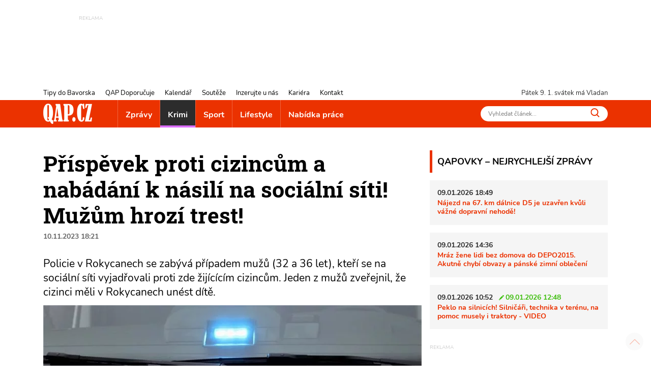

--- FILE ---
content_type: text/html; charset=utf-8
request_url: https://www.qap.cz/krimi/clanek/prispevek-proti-cizincum-a-nabadani-k-nasili-na-socialni-siti-muzum-hrozi-trest-130617
body_size: 13689
content:
<!DOCTYPE html>
<html lang="cs">
<head><title>Příspěvek proti cizincům a nabádání k násilí na sociální síti! Mužům hrozí trest! - QAP.cz</title>
<meta name="viewport" content="width=device-width, initial-scale=1, shrink-to-fit=no">
<meta http-equiv="X-UA-Compatible" content="IE=edge" /><base href="https://www.qap.cz/" />

<meta charset="utf-8" />

<meta name="generator" content="CS Designer 2" />

<meta name="author" content="QAP.cz - Vaše internetové noviny" />

<meta name="description" content="Příspěvek proti cizincům a nabádání k násilí na sociální síti! Mužům hrozí trest!" />

<meta property="og:title" content="Příspěvek proti cizincům a nabádání k násilí na sociální síti! Mužům hrozí trest!" />
<meta property="og:description" content=" Policie v Rokycanech se zabývá případem mužů (32 a 36 let), kteří se na sociální síti vyjadřovali proti zde žijícícím cizincům. Jeden z mužů zveřejnil, že cizinci měli v Rokycanech unést dítě. 
" />
<meta property="og:image" content="https://www.qap.cz/project/qap/cache/domain1/images/253028/253028-637794008947098714-1200x630-vcenterhcenter.jpeg.webp" />

<link rel="preload" href="./font/roboto-slab-v13-latin-ext_latin-700.woff2" as="font" type="font/woff2" crossorigin />
<link rel="preload" href="./font/roboto-slab-v13-latin-ext_latin-regular.woff2" as="font" type="font/woff2" crossorigin />
<link rel="preload" href="./font/nunito-v16-latin-ext_latin-regular.woff2" as="font" type="font/woff2" crossorigin />
<link rel="preload" href="./font/nunito-v16-latin-ext_latin-italic.woff2" as="font" type="font/woff2" crossorigin />
<link rel="preload" href="./font/nunito-v16-latin-ext_latin-700.woff2" as="font" type="font/woff2" crossorigin />
<link rel="canonical" href="https://www.qap.cz/krimi/clanek/prispevek-proti-cizincum-a-nabadani-k-nasili-na-socialni-siti-muzum-hrozi-trest-130617/" />
<link rel="stylesheet" type="text/css" href="WD_InResourceSet.ashx?wd_systemtypeid=256&amp;wd_pk=WzIsMjNd&amp;stamp=20250718072052" media="screen"/>
<link rel="stylesheet" type="text/css" href="WD_CssFileOutput.ashx?wd_systemtypeid=198&amp;wd_pk=WzE2LFsxXV0%3d&amp;stamp=20210709121033" media="screen"/>
<link rel="stylesheet" type="text/css" href="WD_CssFileOutput.ashx?wd_systemtypeid=198&amp;wd_pk=WzgsWzFdXQ%3d%3d&amp;stamp=20250717094321" media="screen"/>
<link rel="stylesheet" type="text/css" href="WD_CssFileOutput.ashx?wd_systemtypeid=198&amp;wd_pk=WzEsWzFdXQ%3d%3d&amp;stamp=20210827100103" media="screen"/>
<link rel="stylesheet" type="text/css" href="WD_CssFileOutput.ashx?wd_systemtypeid=198&amp;wd_pk=WzIsWzFdXQ%3d%3d&amp;stamp=20210310140808" media="screen"/>
<link rel="stylesheet" type="text/css" href="WD_CssFileOutput.ashx?wd_systemtypeid=198&amp;wd_pk=WzEzLFsxXV0%3d&amp;stamp=20230117132946" media="screen"/>
<link rel="stylesheet" type="text/css" href="WD_CssFileOutput.ashx?wd_systemtypeid=198&amp;wd_pk=WzcsWzFdXQ%3d%3d&amp;stamp=20250717094231" media="screen"/>
<link rel="stylesheet" type="text/css" href="WD_CssFileOutput.ashx?wd_systemtypeid=198&amp;wd_pk=WzMsWzFdXQ%3d%3d&amp;stamp=20220926092811" media="screen"/>
<link rel="stylesheet" type="text/css" href="WD_CssFileOutput.ashx?wd_systemtypeid=198&amp;wd_pk=WzQsWzFdXQ%3d%3d&amp;stamp=20250717110635" media="screen"/>
<link rel="stylesheet" type="text/css" href="WD_CssFileOutput.ashx?wd_systemtypeid=198&amp;wd_pk=WzE1LFsxXV0%3d&amp;stamp=20210623130234" media="screen"/>
<link rel="stylesheet" type="text/css" href="WD_CssFileOutput.ashx?wd_systemtypeid=198&amp;wd_pk=WzUsWzFdXQ%3d%3d&amp;stamp=20240604094549" media="screen"/>
<link rel="stylesheet" type="text/css" href="WD_CssFileOutput.ashx?wd_systemtypeid=198&amp;wd_pk=WzEyLFsxXV0%3d&amp;stamp=20220617142435" media="screen"/>
<link rel="stylesheet" type="text/css" href="WD_CssFileOutput.ashx?wd_systemtypeid=198&amp;wd_pk=WzksWzFdXQ%3d%3d&amp;stamp=20250717094310" media="screen"/>
<link rel="stylesheet" type="text/css" href="WD_CssFileOutput.ashx?wd_systemtypeid=198&amp;wd_pk=WzEwLFsxXV0%3d&amp;stamp=20210827141650" media="screen"/>
<link rel="stylesheet" type="text/css" href="WD_CssFileOutput.ashx?wd_systemtypeid=198&amp;wd_pk=WzExLFsxXV0%3d&amp;stamp=20210827142001" media="screen"/>
<link rel="stylesheet" type="text/css" href="WD_CssFileOutput.ashx?wd_systemtypeid=198&amp;wd_pk=WzE3LFsxXV0%3d&amp;stamp=20210916135349" media="screen"/>
<link rel="stylesheet" type="text/css" href="WD_CssFileOutput.ashx?wd_systemtypeid=198&amp;wd_pk=WzE0LFsxXV0%3d&amp;stamp=20230112133555" media="screen"/>
<link rel="stylesheet" type="text/css" href="WD_CssFileOutput.ashx?wd_systemtypeid=198&amp;wd_pk=WzYsWzFdXQ%3d%3d&amp;stamp=20210630110443" media="screen"/>
<script async src ="https://www.googletagmanager.com/gtag/js?id=G-V43YN1VQL3"></script>
<script>window.dataLayer = window.dataLayer || [];
            function gtag(){dataLayer.push(arguments);}
            gtag('consent', 'default', {
                'ad_storage': 'granted', 
                'analytics_storage': 'granted', 
                'ad_user_data': 'granted', 
                'ad_personalization': 'granted'
            });
            gtag('js', new Date());
            gtag('config', 'G-V43YN1VQL3'); </script>
<link rel="shortcut icon" href="/project/qap/cache/domain1/images/8/8-637420629381389564-32x32-cvcenterhcenter.png.webp" type="image/x-icon"/>
<!-- Facebook Pixel Code -->
<script>
!function(f,b,e,v,n,t,s)
{if(f.fbq)return;n=f.fbq=function(){n.callMethod?
n.callMethod.apply(n,arguments):n.queue.push(arguments)};
if(!f._fbq)f._fbq=n;n.push=n;n.loaded=!0;n.version='2.0';
n.queue=[];t=b.createElement(e);t.async=!0;
t.src=v;s=b.getElementsByTagName(e)[0];
s.parentNode.insertBefore(t,s)}(window, document,'script',
'https://connect.facebook.net/en_US/fbevents.js');
fbq('init', '760964354662901');
fbq('track', 'PageView');
</script>

<!-- End Facebook Pixel Code -->


<!-- Google Tag Manager -->
<script>(function(w,d,s,l,i){w[l]=w[l]||[];w[l].push({'gtm.start':
new Date().getTime(),event:'gtm.js'});var f=d.getElementsByTagName(s)[0],
j=d.createElement(s),dl=l!='dataLayer'?'&l='+l:'';j.async=true;j.src=
'https://www.googletagmanager.com/gtm.js?id='+i+dl;f.parentNode.insertBefore(j,f);
})(window,document,'script','dataLayer','GTM-5VNJH87');</script>
<!-- End Google Tag Manager -->
</head><body class="www-ad pageobject415_130617">
	<header>
    <div class="ban-area leaderboard">
    
    <div class="container-fluid">
        <div class="ban">
            
            <div>
	<ins class="adsbygoogle"
     style="display:inline-block;width:728px;height:90px; overflow: hidden; max-height: 90px !important"
     data-ad-client="ca-pub-7161327426975464"
     data-ad-slot="3451230622"
     data-ad-format="auto"
     data-full-width-responsive="true"></ins>
<script>
     (adsbygoogle = window.adsbygoogle || []).push({});
</script>
</div>
        </div>
        
    </div>
</div>
    <!-- leadboard - praha
    <div class="ban-area leaderboard">
        <div class="ban">
            <div id="adform_leaderboard"></div>
        </div>
    </div>
    
    <div class="ban-area leaderboard-mob">
        <div class="ban">
            <div id="adform_leaderboardm"></div>
        </div>
    </div>
    -->
    <div class="container-header">
        <div class="header-row">
            <nav id="navi-top" class="navi-top">
    <ul class="navi-top--list">
	<li><a title="Tipy do Bavorska" href="/tipy-do-bavorska/">Tipy do Bavorska</a></li><li><a title="QAP Doporučuje" href="/helpdesk-databaze/">QAP Doporučuje</a></li><li><a title="Kalendář" href="/kalendar/">Kalend&#225;ř</a></li><li><a title="Soutěže" href="/souteze/">Soutěže</a></li><li><a title="Inzerujte u nás" href="/inzerujte-u-nas/">Inzerujte u n&#225;s</a></li><li><a title="Kariéra" href="/kariera/">Kari&#233;ra</a></li><li><a title="Kontakt" href="/kontakt/">Kontakt</a></li>
</ul>
</nav>
            <div class="header-row--right">
                <span id="current-day"></span> svátek má Vladan
            </div>
        </div>
    </div>
    <nav class="navi navi-main">
    <div class="container-header">
        <div class="navi-main-logo">
            <a title="QAP.cz - Informace z Plzeňského kraje" href="https://www.qap.cz/" class="navbar-brand"><img src="/project/qap/cache/domain1/images/7/7-637420629226459797-96x40-vcenterhcenterbgffffff.png.webp" alt="QAP.cz - Informace z Plzeňského kraje" width="96" height="40" /></a>
            <button class="navi--btn" type="button" aria-label="Toggle navi">
                <span class="line"></span>
                <span class="line"></span>
                <span class="line"></span>
            </button>
        </div>
        <div class="navi-main-in">
            <ul class="navi-main--list">
                <li class="nav-item__zpravy"><a title="Zprávy" href="/zpravy/">Zpr&#225;vy</a></li><li class="active nav-item__krimi"><a title="Krimi" href="/krimi/" class="active">Krimi</a></li><li class="nav-item__sport"><a title="Sport" href="/sport/">Sport</a></li><li class="nav-item__lifestyle"><a title="Lifestyle" href="/lifestyle/">Lifestyle</a></li><li><a title="Nabídka práce" href="/nabidka-prace/">Nab&#237;dka pr&#225;ce</a></li>
                <li class="navi-item-xs"><a title="Tipy do Bavorska" href="/tipy-do-bavorska/" class="navi-item-xs">Tipy do Bavorska</a></li><li class="navi-item-xs"><a title="QAP Doporučuje" href="/helpdesk-databaze/" class="navi-item-xs">QAP Doporučuje</a></li><li class="navi-item-xs"><a title="Kalendář" href="/kalendar/" class="navi-item-xs">Kalend&#225;ř</a></li><li class="navi-item-xs"><a title="Soutěže" href="/souteze/" class="navi-item-xs">Soutěže</a></li><li class="navi-item-xs"><a title="Inzerujte u nás" href="/inzerujte-u-nas/" class="navi-item-xs">Inzerujte u n&#225;s</a></li><li class="navi-item-xs"><a title="Kariéra" href="/kariera/" class="navi-item-xs">Kari&#233;ra</a></li><li class="navi-item-xs"><a title="Kontakt" href="/kontakt/" class="navi-item-xs">Kontakt</a></li>
            </ul>
            <form id="l15_c20_c7_c4" class="search-w" action="/index/1/search-det.htm" target="_self" method="get">
	<input id="search_ctrl" name="search" placeholder="Vyhledat článek..." Type="text"/>
<button id="search-btn_ctrl" name="l15$c20$c7$c4$search-btn_ctrl" title="Vyhledávání" type="submit"><img src="/project/qap/images/16.svg" height="18" width="18" alt="" /></button><input type="hidden" name="__VIEWSTATE" value="" /><input type="hidden" name="l15_c20_c7_c4" value="1" />
</form>
        </div>
    </div>
</nav>
    
    
</header>

<main>
    <div class="container">
        <div class="container-main">
            <div class="content">
                <div class="qapovky-xs">
	<div class="qapovky aside-block sys--mb">
    <span class="title-block title-block-red">QAPOVKY – NEJRYCHLEJŠÍ ZPRÁVY</span>
    <article class="artcl-news sys--mb-xs">
    <p><strong>
        09.01.2026 18:49
        
    </strong></p>
    <h3><strong>
        
        <a title="Nájezd na 67. km dálnice D5 je uzavřen kvůli vážné dopravní nehodě!" href="/zpravy/clanek/najezd-na-dalnici-d5-je-uzavren-kvuli-vazne-nehode-zasahoval-vrtunik-137821/post-detail.htm">N&#225;jezd na 67. km d&#225;lnice D5 je uzavřen kvůli v&#225;žn&#233; dopravn&#237; nehodě!</a>
    </strong></h3>
    
</article><article class="artcl-news sys--mb-xs">
    <p><strong>
        09.01.2026 14:36
        
    </strong></p>
    <h3><strong>
        
        <a title="Mráz žene lidi bez domova do DEPO2015. Akutně chybí obvazy a pánské zimní oblečení" href="/zpravy/clanek/mraz-zene-lidi-bez-domova-do-depo2015-akutne-chybi-obvazy-a-panske-zimni-obleceni-137819/post-detail.htm">Mr&#225;z žene lidi bez domova do DEPO2015. Akutně chyb&#237; obvazy a p&#225;nsk&#233; zimn&#237; oblečen&#237;</a>
    </strong></h3>
    
</article><article class="artcl-news sys--mb-xs">
    <p><strong>
        09.01.2026 10:52
        <span class="artcl__modi artcl-news__modi">09.01.2026 12:48</span>
    </strong></p>
    <h3><strong>
        
        <a title="Peklo na silnicích! Silničáři, technika v terénu, na pomoc musely i traktory - VIDEO" href="/zpravy/clanek/peklo-na-silnicich-silnicari-technika-v-terenu-na-pomoc-musely-i-traktory-video-137813/post-detail.htm">Peklo na silnic&#237;ch! Silnič&#225;ři, technika v ter&#233;nu, na pomoc musely i traktory - VIDEO</a>
    </strong></h3>
    
</article>
    
</div>
</div>            
                <h1 class="ad__title content__title">
    Příspěvek proti cizincům a nabádání k násilí na sociální síti! Mužům hrozí trest!
</h1>

<div class="ad__date sys--mb">
    10.11.2023 18:21
    
</div>
<div class="lead ad__lead">
	<p>Policie v Rokycanech se zabývá případem mužů (32 a 36 let), kteří se na sociální síti vyjadřovali proti zde žijícícím cizincům. Jeden z mužů zveřejnil, že cizinci měli v Rokycanech unést dítě.</p>

</div>
<div class="ad--img sys--mb">
    <img class="img-fluid" src="/project/qap/cache/domain1/images/253028/253028-637794008947098714-745x496-cwhdevcenterhcenterbgffffff.jpeg.webp" alt="IMG_1879" title="IMG_1879" />
    
    
</div>
<div class="ad__cont sys--mb">
	<p><strong>Protiprávního jednání se měli muži dopustit na sociální síti.</strong> <em>"Mladší z mužů na sociální síti umístil a zveřejnil pod svůj profil na základě svých domněnek, neověřených a nepodložených informací příspěvek mířený proti zde žijícím cizincům. Podle jeho vyjádření se měli cizinci pokusit unést v Rokycanech dítě," </em>uvádí Dagmar Brožová, tisková mluvčí policie.</p>

<p><strong>Další muž pak napsal pod příspěvek komentář. </strong><em>"Starší podezřelý muž na svém profilu na tento příspěvek reagoval svým komentářem, ve kterém nabádal k násilí proti těmto cizincům," upřesnila policejní mluvčí. </em></p>

<p><strong>Muži jsou podezřelí z přečinů. </strong><em>"Rokycanští kriminalisté v těchto dnech sdělili dvaatřicetiletému muži podezření ze spáchání přečinů šíření poplašné zprávy a podněcování k nenávisti vůči skupině osob nebo k omezování jejich práv a svobod a šestatřicetiletému muži podezření ze spáchání přečinu podněcování k nenávisti vůči skupině osob a k omezování jejich práv a svobod,</em>" sdělila mluvčí policie Dagmar Brožová.</p>

<p>foto: ilustrační</p>

<p>&nbsp;</p>

</div>
<!-- Kontextová reklama Sklik -->
<div class="ad__sklik">
    <div id="sklikReklama_52636"></div>
</div>

<script type="text/javascript">
    var sklikData = { elm: "sklikReklama_52636", zoneId: 52636, w: 728, h: 90 };
</script>
<script type="text/javascript" src="https://c.imedia.cz/js/script.js"></script>

<div class="_sys-clearfix">
    
    
</div>
<div class="ad--footer sys--mb">
    
    <span class="ad__author ">MH</span>
</div>
<div class="ad__sharebox sys--mb">
    <span>SDÍLEJTE ČLÁNEK</span>
    <a title="SDÍLEJTE ČLÁNEK NA FACEBOOK" href="http://www.facebook.com/sharer.php?u=https%3a%2f%2fwww.qap.cz%2fkrimi%2fclanek%2fprispevek-proti-cizincum-a-nabadani-k-nasili-na-socialni-siti-muzum-hrozi-trest-130617%2fpost-detail.htm" class="ad__share ad__share-fb"><img src="/project/qap/images/21.svg" height="30" /></a>
    <a title="SDÍLEJTE ČLÁNEK NA TWITTER" href="https://twitter.com/share?url=https%3a%2f%2fwww.qap.cz%2fkrimi%2fclanek%2fprispevek-proti-cizincum-a-nabadani-k-nasili-na-socialni-siti-muzum-hrozi-trest-130617%2fpost-detail.htm&amp;text=Policie%20v%20Rokycanech%20se%20zab%c3%bdv%c3%a1%20p%c5%99%c3%adpadem%20mu%c5%be%c5%af%20(32%20a%2036%20let),%20kte%c5%99%c3%ad%20se%20na%20soci%c3%a1ln%c3%ad%20s%c3%adti%20vyjad%c5%99ovali%20proti%20zde%20%c5%beij%c3%adc%c3%adc%c3%adm%20cizinc%c5%afm.%20Jeden%20z%20mu%c5%be%c5%af%20zve%c5%99ejnil,%20%c5%bee%20cizinci%20m%c4%9bli%20v%20Rokycanech%20un%c3%a9st%20d%c3%adt%c4%9b." class="ad__share ad__share-tw"><img src="/project/qap/images/240852.svg" height="30" /></a>
</div>

<div class="ad__fb-com" class="fb-comments fb_iframe_widget_loader fb_iframe_widget" data-numposts="5" data-href="https://www.qap.cz/krimi/clanek/prispevek-proti-cizincum-a-nabadani-k-nasili-na-socialni-siti-muzum-hrozi-trest-130617/" fb-xfbml-state="rendered" data-colorscheme="light" data-order-by="social">
	<div id="l15_c3_c17_ctrl" class="fb-comments fb_iframe_widget_loader fb_iframe_widget" data-numposts="5" data-href="https://www.qap.cz/krimi/clanek/prispevek-proti-cizincum-a-nabadani-k-nasili-na-socialni-siti-muzum-hrozi-trest-130617/" fb-xfbml-state="rendered" data-colorscheme="light" data-order-by="social">

	</div>
</div><div id="fb-root">

</div>

<div class="advrt-part-sklikban300x300 sys--mb">
    <!-- Kontextová reklama Sklik -->
<div id="sklikReklama_57134" class="advrt-sklik"></div>
<script type="text/javascript">
    var sklikData = { elm: "sklikReklama_57134", zoneId: 57134, w: 300, h: 300 };
</script>
<script type="text/javascript" src="https://c.imedia.cz/js/script.js"></script>
    <div class="ban-area ban-300x300 sys--mb">
        <div class="ban-area ban-300x300 sys--mb">
    <div class="ban">
        <a title="Špičák 2025_2026" rel="nofollow" href="WD_BannerClick.ashx?wd_systemtypeid=389&amp;wd_pk=WzYzODMsWzFdLFs3LFsxXV1d" target="_blank"><img class="img-fluid" src="/project/qap/cache/domain1/images/305269/305269-638712434812114702-300x300-cvcenterhcenterbgffffff.jpeg.webp" alt="inzerát zima 2024 300x300" width="300" height="300" title="inzerát zima 2024 300x300" loading="lazy" />
</a>

        
    </div>
    
</div>   

    </div>
    
</div>
<section class="ad__similar-artcl">
    <span class="title-block title-block-red">
        MOHLO BY VÁS ZAJÍMAT
    </span>
    <div class="ad__similar-artcl--list">
        <a title="Poznáváte je? Policie hledá svědky napadení v Tachově" href="/krimi/clanek/poznavate-je-policie-hleda-svedky-napadeni-v-tachove-137781" class="artcl-w-name"><img src="/project/qap/images/39.svg" height="12" /><h5>Pozn&#225;v&#225;te je? Policie hled&#225; svědky napaden&#237; v Tachově</h5></a><a title="Nelegální práce i padělaný průkaz. Jak dopadly kontroly cizinců v Plzeňském kraji?" href="/krimi/clanek/nelegalni-prace-i-padelany-prukaz-jak-dopadly-kontroly-cizincu-v-plzenskem-kraji-137799" class="artcl-w-name"><img src="/project/qap/images/39.svg" height="12" /><h5>Neleg&#225;ln&#237; pr&#225;ce i padělan&#253; průkaz. Jak dopadly kontroly cizinců v Plzeňsk&#233;m kraji?</h5></a><a title="Noční kontrola bezdomoveckého ležení v Plzni odhalila muže v celostátním pátrání" href="/krimi/clanek/nocni-kontrola-bezdomoveckeho-lezeni-v-plzni-odhalila-muze-v-celostatnim-patrani-137795" class="artcl-w-name"><img src="/project/qap/images/39.svg" height="12" /><h5>Nočn&#237; kontrola bezdomoveck&#233;ho ležen&#237; v Plzni odhalila muže v celost&#225;tn&#237;m p&#225;tr&#225;n&#237;</h5></a>
    </div>
    <div class="ad__similar-artcl--labels">
        <a title="Rokycany" href="/stitek/rokycany-58/label-det.htm" class="label-prev label-prev-red">Rokycany</a><a title="Rokycansko" href="/stitek/rokycansko-64/label-det.htm" class="label-prev label-prev-red">Rokycansko</a><a title="Krimi" href="/stitek/krimi-148/label-det.htm" class="label-prev label-prev-red">Krimi</a>
    </div>
</section>
            </div>
            <aside id="sidebar">
    <div class="qapovky aside-block sys--mb">
    <span class="title-block title-block-red">QAPOVKY – NEJRYCHLEJŠÍ ZPRÁVY</span>
    <article class="artcl-news sys--mb-xs">
    <p><strong>
        09.01.2026 18:49
        
    </strong></p>
    <h3><strong>
        
        <a title="Nájezd na 67. km dálnice D5 je uzavřen kvůli vážné dopravní nehodě!" href="/zpravy/clanek/najezd-na-dalnici-d5-je-uzavren-kvuli-vazne-nehode-zasahoval-vrtunik-137821/post-detail.htm">N&#225;jezd na 67. km d&#225;lnice D5 je uzavřen kvůli v&#225;žn&#233; dopravn&#237; nehodě!</a>
    </strong></h3>
    
</article><article class="artcl-news sys--mb-xs">
    <p><strong>
        09.01.2026 14:36
        
    </strong></p>
    <h3><strong>
        
        <a title="Mráz žene lidi bez domova do DEPO2015. Akutně chybí obvazy a pánské zimní oblečení" href="/zpravy/clanek/mraz-zene-lidi-bez-domova-do-depo2015-akutne-chybi-obvazy-a-panske-zimni-obleceni-137819/post-detail.htm">Mr&#225;z žene lidi bez domova do DEPO2015. Akutně chyb&#237; obvazy a p&#225;nsk&#233; zimn&#237; oblečen&#237;</a>
    </strong></h3>
    
</article><article class="artcl-news sys--mb-xs">
    <p><strong>
        09.01.2026 10:52
        <span class="artcl__modi artcl-news__modi">09.01.2026 12:48</span>
    </strong></p>
    <h3><strong>
        
        <a title="Peklo na silnicích! Silničáři, technika v terénu, na pomoc musely i traktory - VIDEO" href="/zpravy/clanek/peklo-na-silnicich-silnicari-technika-v-terenu-na-pomoc-musely-i-traktory-video-137813/post-detail.htm">Peklo na silnic&#237;ch! Silnič&#225;ři, technika v ter&#233;nu, na pomoc musely i traktory - VIDEO</a>
    </strong></h3>
    
</article>
    
</div>
    <div class="ban-area ban-300x90 sys--mb">
    <div class="ban">
        
    </div>
    
</div>
    <div class="ban-area halfbanner sys--mb">
    
    <div class="ban">
        
        <div>
	<!-- halfbanner -->
<ins class="adsbygoogle"
     style="display:inline-block; width: 300px; height: 600px"
     data-ad-client="ca-pub-7161327426975464"
     data-ad-slot="2787781990"
     data-ad-format="auto"
     data-full-width-responsive="true"></ins>
<script>
     (adsbygoogle = window.adsbygoogle || []).push({});
</script>
</div>
    </div>
    
</div>
    <div class="ban-xs__skyscraper">
	<div class="ban-area skyscraper">
    <div class="ban">
        <a title="ŠKODA ZSA zima" rel="nofollow" href="WD_BannerClick.ashx?wd_systemtypeid=389&amp;wd_pk=WzYzODQsWzFdLFsyLFsxXV1d" target="_self"><img src="/project/qap/cache/domain1/images/320766/320766-638931904154863635-160x600-cvcenterhcenterbgffffff.jpeg.webp" alt="ŠKODA ZSA zima" width="160" height="600" loading="lazy" /></a>

    </div>
    
</div>
</div>
    
    <div class="cal-w aside-block sys--mb">
    <span class="title-block title-block-red">
        KALENDÁŘ
    </span>
    <div>
	<div>
		<div class="cal-w-item">
    <div class="cal-w-item--img">
        <img src="/project/qap/images/39.svg" height="12" width="12" alt="" />
    </div>
    <div class="cal-w-item--text">
        <strong>Tříkrálová sbírka 2026</strong>
        <div class="calEv-prev__type">
        <span style="background-color: #808000"></span>
        Zábava
    </div>
    <div class="calEv-prev__date">
        <img src="/project/qap/images/244171.svg" alt="" height="14" width="14" />
        10.01.2026 0:00
        
    </div>
    <div class="calEv-prev__place">
        <img src="/project/qap/images/244172.svg" height="14" width="14" alt="" />
        Blovice
    </div>
    </div>
</div>
	</div><div>
		<div class="cal-w-item">
    <div class="cal-w-item--img">
        <img src="/project/qap/images/39.svg" height="12" width="12" alt="" />
    </div>
    <div class="cal-w-item--text">
        <strong>Tříkrálová sbírka</strong>
        <div class="calEv-prev__type">
        <span style="background-color: #808000"></span>
        Zábava
    </div>
    <div class="calEv-prev__date">
        <img src="/project/qap/images/244171.svg" alt="" height="14" width="14" />
        10.01.2026 0:00
        
    </div>
    <div class="calEv-prev__place">
        <img src="/project/qap/images/244172.svg" height="14" width="14" alt="" />
        Kdyně
    </div>
    </div>
</div>
	</div><div>
		<div class="cal-w-item">
    <div class="cal-w-item--img">
        <img src="/project/qap/images/39.svg" height="12" width="12" alt="" />
    </div>
    <div class="cal-w-item--text">
        <strong>Tříkrálová sbírka 2026</strong>
        <div class="calEv-prev__type">
        <span style="background-color: #808000"></span>
        Zábava
    </div>
    <div class="calEv-prev__date">
        <img src="/project/qap/images/244171.svg" alt="" height="14" width="14" />
        10.01.2026 0:00
        - 11.01.2026 0:00
    </div>
    <div class="calEv-prev__place">
        <img src="/project/qap/images/244172.svg" height="14" width="14" alt="" />
        Horšovský Týn
    </div>
    </div>
</div>
	</div>
</div>
    <div class="text-right">
	<a title="zobrazit další" href="https://www.qap.cz/kalendar/" class="cal-w__link"><img src="/project/qap/images/73.svg" height="8" width="8" alt="">
zobrazit další</a>
</div>
    
</div>
    <div class="ban-area ban-300x300 sys--mb">
    <div class="ban">
        <a title="Špičák 2024_copy_copy" rel="nofollow" href="WD_BannerClick.ashx?wd_systemtypeid=389&amp;wd_pk=WzYzODIsWzFdLFs0LFsxXV1d" target="_self"><img class="img-fluid" src="/project/qap/cache/domain1/images/305266/305266-638712429494633601-300x300-cvcenterhcenterbgffffff.jpeg.webp" alt="inzerát zima 2024 300x300" width="300" height="300" title="inzerát zima 2024 300x300" loading="lazy" />
</a>

        
    </div>
    
</div>
    
    
    
    <!--<div class="ban-area halfpage2 mb-sys">
        <div class="ban">
            <div id="adform_halfpage"></div>
        </div>
    </div>-->
    
    <section class="artclCat-aside sys--mb">
    <h2 class="title-block sys--mb-xs"

>
<a title="Tipy do Bavorska" href="/tipy-do-bavorska/">Tipy do Bavorska</a>
</h2>
    
    <a title="Česko a Bavorsko zpívají vánoční koledy" href="/tipy-do-bavorska/clanek/cesko-a-bavorsko-zpivaji-vanocni-koledy-137638" class="artcl-post artcl-post2 artcl-post3"><div class="artcl-post2--rel">
    <img class="img-fluid" src="/project/qap/cache/domain1/images/326772/326772-639016701864400914-350x233-cvcenterhcenterbgffffff.jpeg.webp" alt="2025-12-12_WLSingen" width="350" height="233" title="2025-12-12_WLSingen" loading="lazy" />
    <div class="artcl-post2__name">
        Česko a Bavorsko zpívají vánoční koledy
    </div>
</div></a>
</section>
    <section class="artclCat-aside sys--mb">
    <h2 class="title-block sys--mb-xs"

>
<a title="Na výlet s QAPem" href="/clanek-kategorie/na-vylet-s-qapem-122433/cat-post-detail.htm">Na v&#253;let s QAPem</a>
</h2>
    
    <a title="Znáte Havlovu skálu? Krátká procházka s výhledem na Berounku stojí za to - FOTKY" href="/cestovani/clanek/znate-havlovu-skalu-kratka-prochazka-s-vyhledem-na-berounku-stoji-za-to-fotky-137703" class="artcl-post artcl-post2 artcl-post3"><div class="artcl-post2--rel">
    <img class="img-fluid" src="/project/qap/cache/domain1/images/327111/327111-639024479360719588-350x233-cvcenterhcenterbgffffff.jpeg.webp" alt="Havlova skála vyhlídka_1225_QAP (8)" width="350" height="233" title="Havlova skála vyhlídka_1225_QAP (8)" loading="lazy" />
    <div class="artcl-post2__name">
        Znáte Havlovu skálu? Krátká procházka s výhledem na Berounku stojí za to - FOTKY
    </div>
</div></a>
</section>
    <!--Square 300x600 mobile praha 
    <div class="ban-area ban-square-mob">
        <div class="ban">
            <div id="adform_squarem"></div>
        </div>
    </div>
    -->
    <div class="helpdesk-w aside-block sys--mb">
    <span class="title-block title-block-red">
        QAP DOPORUČUJE
    </span>
    <a title="Stěhováci Plzeň" href="/krimi/helpdesk/stehovaci-plzen-124991/helpdesk-detail.htm" class="helpdesk-w-item"><div class="helpdesk-w-item--img">
    <img src="/project/qap/images/240853.svg" height="12" width="12" alt="" />
</div>
<div class="helpdesk-w-item--text">
    <strong>Stěhováci Plzeň</strong>
    <div class="helpdesk-w-item__perex">
	<p>Nejlepší poměr ceny a kvality stěhování při vyklízení v Plzni! Jsme stěhovací a vyklízecí služba s tradicí od roku 2005.</p>

</div>
</div></a><a title="vošplzeň.cz" href="/krimi/helpdesk/vosplzen-cz-124993/helpdesk-detail.htm" class="helpdesk-w-item"><div class="helpdesk-w-item--img">
    <img src="/project/qap/images/240853.svg" height="12" width="12" alt="" />
</div>
<div class="helpdesk-w-item--text">
    <strong>vošplzeň.cz</strong>
    <div class="helpdesk-w-item__perex">
	<p>Vyšší odborná škola zdravotnická, managementu a veřejnosprávních studií, s.r.o. v&nbsp;Plzni poskytuje již více než 30 let profesní vzdělání v&nbsp;oborech, které jsou vysoce žádané na trhu práce.</p>

</div>
</div></a><a title="Pavel Trampota - PT servis" href="/krimi/helpdesk/pavel-trampota-pt-servis-124990/helpdesk-detail.htm" class="helpdesk-w-item"><div class="helpdesk-w-item--img">
    <img src="/project/qap/images/240853.svg" height="12" width="12" alt="" />
</div>
<div class="helpdesk-w-item--text">
    <strong>Pavel Trampota - PT servis</strong>
    <div class="helpdesk-w-item__perex">
	<p>Sportovní výživa a doplňky, vše pro fitness a další sporty.</p>

</div>
</div></a><a title="Restaurace Roští v Křimicích" href="/krimi/helpdesk/restaurace-rosti-v-krimicich-124989/helpdesk-detail.htm" class="helpdesk-w-item"><div class="helpdesk-w-item--img">
    <img src="/project/qap/images/240853.svg" height="12" width="12" alt="" />
</div>
<div class="helpdesk-w-item--text">
    <strong>Restaurace Roští v Křimicích</strong>
    <div class="helpdesk-w-item__perex">
	<p>Navštivte vyhlášenou restauraci v Křimicích u zámku. Restaurace nabízí moderní českou kuchyni, pochutnáte si i na specialitě - kapřích hranolkách.</p>

</div>
</div></a><a title="Yoga Ateliér" href="/krimi/helpdesk/yoga-atelier-124992/helpdesk-detail.htm" class="helpdesk-w-item"><div class="helpdesk-w-item--img">
    <img src="/project/qap/images/240853.svg" height="12" width="12" alt="" />
</div>
<div class="helpdesk-w-item--text">
    <strong>Yoga Ateliér</strong>
    <div class="helpdesk-w-item__perex">
	<p>Yoga Ateliér nabízí širokou škálu lekcí a kurzů, které vám pomohou odpočinout si, získat novou energii a podpořit vaše fyzické i psychické zdraví.</p>

</div>
</div></a>
    <div class="text-right">
	<a title="zobrazit další" href="/helpdesk-databaze/" class="helpdesk-w__link"><img src="/project/qap/images/240853.svg" width="8" height="8" alt="">
zobrazit další</a>
</div>
    
</div>
    
</aside>
        </div>
    </div>
    <div class="breadcrumb">
    <div class="container">
        <div class="breadcrumb-def">
	<a href="/">QAP.CZ</a><img src="/project/qap/images/39.svg" height="8" /><a title="Krimi" href="/krimi/">Krimi</a><img src="/project/qap/images/39.svg" height="8" /><span class="active">Příspěvek proti cizincům a nabádání k násilí na sociální síti! Mužům hrozí trest!</span>
</div>
        <div class="breadcrumb-peek">
	<a href="/">QAP.CZ</a><img src="/project/qap/images/39.svg" height="8" /><a title="Krimi" href="/krimi/">Krimi</a><img src="/project/qap/images/39.svg" height="8" /><a title="Příspěvek proti cizincům a nabádání k násilí na sociální síti! Mužům hrozí trest!" href="/krimi/clanek/prispevek-proti-cizincum-a-nabadani-k-nasili-na-socialni-siti-muzum-hrozi-trest-130617" class="active">Příspěvek proti cizincům a nabádání k násilí na sociální síti! Mužům hrozí trest!</a>
</div>
    </div>
</div>
    <div class="ban-area skyscraper">
    <div class="ban">
        <a title="ŠKODA ZSA zima" rel="nofollow" href="WD_BannerClick.ashx?wd_systemtypeid=389&amp;wd_pk=WzYzODQsWzFdLFsyLFsxXV1d" target="_self"><img src="/project/qap/cache/domain1/images/320766/320766-638931904154863635-160x600-cvcenterhcenterbgffffff.jpeg.webp" alt="ŠKODA ZSA zima" width="160" height="600" loading="lazy" /></a>

    </div>
    
</div>
</main>

<footer>
    <div class="container">
        <div class="footer-in">
            <div class="footer--contact">
                <img class="img-fluid sys--mb" src="/project/qap/cache/domain1/images/7/7-637420629226459797-100x0-vcenterhcenterbgffffff.png.webp" alt="logo" width="100" height="41" title="logo" loading="lazy" />
<div class="footer--contact__text">
	<p>Vaše internetové noviny<br />
Informace z Plzeňského kraje kvapem</p>
</div>
<div class="footer--contact__text">
	<p>Zikmunda Wintra 21<br />
301 00 Plzeň</p>

<p>+420&nbsp; 721 660 705<br />
qap@qap.cz</p>
</div>
                <p class="sys--mb-xs footer-sn">
                    <a href="https://www.facebook.com/qapcz" target="_blank"><img src="/project/qap/images/21.svg" height="30" width="30" alt="QAP.cz - facebook" title="QAP.cz - facebook" loading="lazy" /></a>&nbsp;&nbsp;
                    <a href="https://www.instagram.com/qap.cz" target="_blank"><img src="/project/qap/images/20.svg" height="30" width="30" alt="QAP.cz - instagram" title="QAP.cz - instagram" loading="lazy" /></a>&nbsp;&nbsp;
                    <a href="https://www.youtube.com/channel/UCAFMEBM6lNIGs9n-wwGjjnA" target="_blank"><img src="/project/qap/images/244174.svg" height="30" width="30" alt="QAP.cz - YouTube" title="QAP.cz - youtube" loading="lazy" /></a>
                </p>
                <p class="sys--m-3 footer-sn">
                    <a title="Zpracování osobních údajů" href="/doc/zpracovani-osobnich-udaju-6/doc-detail.htm">Zpracov&#225;n&#237; osobn&#237;ch &#250;dajů</a>
                </p>
                <p class="sys--m-0 footer-sn">
                    &copy; 2021 QAP PRODUCTION s.r.o.<br />
                    Všechna práva vyhrazena.
                    <a href="/admin" rel="noffolow, noindex" class="admin-entry"></a>
                </p>
            </div>
            <div class="navi-footer">
                <span class="footer-title">Rubriky</span>
                <div class="navi-footer--item-zpravy">
	<a title="Zprávy" href="/zpravy/" class="navi-footer--item">
Zprávy</a>
</div>
                <div class="navi-footer--item-krimi">
	<a title="Krimi" href="/krimi/" class="navi-footer--item">
Krimi</a>
</div>
                <div class="navi-footer--item-sport">
	<a title="Sport" href="/sport/" class="navi-footer--item">
Sport</a>
</div>
                <div class="navi-footer--item-lifestyle">
	<a title="Lifestyle" href="/lifestyle/" class="navi-footer--item">
Lifestyle</a>
</div>
            </div>
            <div class="footer--labels">
                <span class="footer-title">Populární témata</span>
                <a title="Plzeň" href="/stitek/plzen-11/label-det.htm">Plzeň</a><a title="Akce" href="/stitek/akce-32/label-det.htm">Akce</a><a title="Policie" href="/stitek/policie-45/label-det.htm">Policie</a><a title="Plzeňský kraj" href="/stitek/plzensky-kraj-43/label-det.htm">Plzeňsk&#253; kraj</a><a title="Nehody" href="/stitek/nehody-49/label-det.htm">Nehody</a><a title="Doprava" href="/stitek/doprava-26/label-det.htm">Doprava</a><a title="Sport" href="/stitek/sport-69/label-det.htm">Sport</a><a title="Tachovsko" href="/stitek/tachovsko-74/label-det.htm">Tachovsko</a><a title="Hasiči" href="/stitek/hasici-42/label-det.htm">Hasiči</a><a title="zvířata" href="/stitek/zvirata-22/label-det.htm">zv&#237;řata</a>
            </div>
            <div class="footer--posts">
                <span class="footer-title">Nejčtenější články</span>
                <a title="FOTOGALERIE: Vyrazili jsme na Šumavu, kde to vypadá jako v pohádce" href="/cestovani/clanek/fotogalerie-vyrazili-jsme-na-sumavu-kde-to-vypada-jako-v-pohadce-137698" class="artcl-f-post"><div class="artcl-f-post--img">
    <img class="img-fluid" src="/project/qap/cache/domain1/images/327081/327081-639023718323815729-90x60-cvcenterhcenterbgffffff.jpeg.webp" alt="Šumava zima_ilustrační_1225_QAP (7)" width="90" height="60" title="Šumava zima_ilustrační_1225_QAP (7)" loading="lazy" />
    
</div>
<div class="artcl-f-post__name">
    FOTOGALERIE: Vyrazili jsme na Šumavu, kde to vypadá jako v pohádce
</div></a><a title="Primátor Plzně se oženil. Radostnou novinu oznámil na sociálních sítích" href="/zpravy/clanek/primator-plzne-se-ozenil-radostnou-novinu-oznamil-na-socialnich-sitich-137792" class="artcl-f-post"><div class="artcl-f-post--img">
    <img class="img-fluid" src="/project/qap/cache/domain1/images/327603/327603-639033751525937763-90x60-cvcenterhcenterbgffffff.png.webp" alt="Zarzycký se oženil_0126_FB Roman Zarzycký" width="90" height="60" title="Zarzycký se oženil_0126_FB Roman Zarzycký" loading="lazy" />
    
</div>
<div class="artcl-f-post__name">
    Primátor Plzně se oženil. Radostnou novinu oznámil na sociálních sítích
</div></a><a title="Cestující v Plzni čekají změny na trasách MHD" href="/zpravy/clanek/cestujici-v-plzni-cekaji-zmeny-na-trasach-mhd-137767" class="artcl-f-post"><div class="artcl-f-post--img">
    <img class="img-fluid" src="/project/qap/cache/domain1/images/271406/271406-638126671217061154-90x60-cvcenterhcenterbgffffff.jpeg.webp" alt="trolejbus_centrum_ilustrační_1022_QAP" width="90" height="60" title="trolejbus_centrum_ilustrační_1022_QAP" loading="lazy" />
    
</div>
<div class="artcl-f-post__name">
    Cestující v Plzni čekají změny na trasách MHD
</div></a><a title="Aktuálně: Silvestrovské oslavy v Plzni. Napadení v centru, oznámení o odpalování pyrotechniky - FOTKY" href="/krimi/clanek/aktualne-silvestrovske-oslavy-v-plzni-napadeni-v-centru-oznameni-o-odpalovani-pyrotechniky-fotky-137742" class="artcl-f-post"><div class="artcl-f-post--img">
    <img class="img-fluid" src="/project/qap/cache/domain1/images/327338/327338-639028186312300158-90x60-cvcenterhcenterbgffffff.jpeg.webp" alt="Silvestr v Plzni _ Městská policie Plzeň" width="90" height="60" title="Silvestr v Plzni _ Městská policie Plzeň" loading="lazy" />
    
</div>
<div class="artcl-f-post__name">
    Aktuálně: Silvestrovské oslavy v Plzni. Napadení v centru, oznámení o odpalování pyrotechniky - FOTKY
</div></a>
            </div>
        </div>
    </div>
    
</footer>


<div id="modal-msg" data-ajaxframe="modal-msg">

</div>
<span class="anchor-top"></span>

<script async src="https://pagead2.googlesyndication.com/pagead/js/adsbygoogle.js?client=ca-pub-7161327426975464" crossorigin="anonymous"></script><script  src="WD_InResourceSet.ashx?wd_systemtypeid=256&amp;wd_pk=WzEsMzAsMzIsMjksMywzMywyOCw0XQ%3d%3d&amp;stamp=20250718072052"></script>
<script  src="/WebResource.axd?d=S4xS9T3PyH5rlIn-YyGKNf2y6RFKHzbBdkJj_h2XyiFxsaEahGJ1t885uLgWfjHfWvsbyZSuybvSPAU-H2AbaZ-7cyanCyVZBJosw126Qp-uucsz2IJjHmphlboLoI4Cd0KvWqdCWg0nQl9KHJArihzW2vka70zY4CsOK7jYxbaNbev90&amp;t=638884200520000000"></script>
<script  defer src="WD_FileOutputWithoutSession.ashx?wd_systemtypeid=379&amp;wd_pk=WzEsWzFdXQ%3d%3d&amp;disablepv=1&amp;stamp=20201123092637"></script>
<script  defer src="WD_FileOutputWithoutSession.ashx?wd_systemtypeid=379&amp;wd_pk=WzIsWzFdXQ%3d%3d&amp;disablepv=1&amp;stamp=20220530091905"></script>
<script  defer src="WD_FileOutputWithoutSession.ashx?wd_systemtypeid=379&amp;wd_pk=WzMsWzFdXQ%3d%3d&amp;disablepv=1&amp;stamp=20240604094435"></script>
<script>!function(f, b, e, v, n, t, s) {
	            if (f.fbq) return;
	            n = f.fbq = function() {
		            n.callMethod ? n.callMethod.apply(n, arguments) : n.queue.push(arguments);
	            };
	            if (!f._fbq) f._fbq = n;
	            n.push = n;
	            n.loaded = !0;
	            n.version = '2.0';      
	            n.queue = [];
	            t = b.createElement(e);
	            t.async = !0;
	            t.src = v;
	            s = b.getElementsByTagName(e)[0];
	            s.parentNode.insertBefore(t, s);
            }

            (window, document, 'script', 'https://connect.facebook.net/en_US/fbevents.js');
            fbq('init', '506416072821087');
            fbq('track', 'PageView');</script>
<script>facebookapi_init('', '', 'True', 'True', 'True', 'False')
facebook_loadapi('facebook-jssdk', 'https://connect.facebook.net/en_GB/all.js')
</script>
<img border="0" height="0" style="display: none;" width="0" src="https://www.qap.cz/WD_hmn.ashx?wd_systemtypeid=889"/>

</body></html>
<!-- Rendered in: 00:00:00.2921057 -->


--- FILE ---
content_type: text/css
request_url: https://www.qap.cz/WD_CssFileOutput.ashx?wd_systemtypeid=198&wd_pk=WzE2LFsxXV0%3d&stamp=20210709121033
body_size: -231
content:
/*__variables*/:root{--white:#fff;--f5:#f5f5f5;--gray80:#ccc;--gray40:#666;--black:#000;--red:#eb3200;--sale:#f0827b;--danger:#DA2C2A;--primary:#fff;--primaryBorder:#d6c09c;--primaryText:#a08338;--primaryH:#fff;--primaryBorderH:#d6c09c;--primaryTextH:#fff;--secondary:#fff;--secondaryBorder:#d7d7d7;--secondaryText:#333;--secondaryH:#fff;--secondaryBorderH:#d7d7d7;--secondaryTextH:#333;--textP:#2c2c2c;--textS:#999;--textT:#ccc;--textH:#000;--fontT:300;--fontR:400;--fontB:700}


--- FILE ---
content_type: text/css
request_url: https://www.qap.cz/WD_CssFileOutput.ashx?wd_systemtypeid=198&wd_pk=WzgsWzFdXQ%3d%3d&stamp=20250717094321
body_size: -61
content:
/*__font*/@font-face{font-family:'Roboto Slab';font-style:normal;font-display:fallback;font-weight:400;src:url('/font/roboto-slab-v13-latin-ext_latin-regular.eot');src:local(''),url('/font/roboto-slab-v13-latin-ext_latin-regular.eot?#iefix') format('embedded-opentype'),url('/font/roboto-slab-v13-latin-ext_latin-regular.woff2') format('woff2'),url('/font/roboto-slab-v13-latin-ext_latin-regular.woff') format('woff'),url('/font/roboto-slab-v13-latin-ext_latin-regular.ttf') format('truetype'),url('/font/roboto-slab-v13-latin-ext_latin-regular.svg#RobotoSlab') format('svg')}@font-face{font-family:'Roboto Slab';font-style:normal;font-display:fallback;font-weight:700;src:url('/fontroboto-slab-v13-latin-ext_latin-700.eot');src:local(''),url('/font/roboto-slab-v13-latin-ext_latin-700.eot?#iefix') format('embedded-opentype'),url('/font/roboto-slab-v13-latin-ext_latin-700.woff2') format('woff2'),url('/font/roboto-slab-v13-latin-ext_latin-700.woff') format('woff'),url('/font/roboto-slab-v13-latin-ext_latin-700.ttf') format('truetype'),url('/font/roboto-slab-v13-latin-ext_latin-700.svg#RobotoSlab') format('svg')}@font-face{font-family:'Nunito';font-style:normal;font-display:fallback;font-weight:400;src:url('/font/nunito-v16-latin-ext_latin-regular.eot');src:local(''),url('/font/nunito-v16-latin-ext_latin-regular.eot?#iefix') format('embedded-opentype'),url('/font/nunito-v16-latin-ext_latin-regular.woff2') format('woff2'),url('/font/nunito-v16-latin-ext_latin-regular.woff') format('woff'),url('/font/nunito-v16-latin-ext_latin-regular.ttf') format('truetype'),url('/font/nunito-v16-latin-ext_latin-regular.svg#Nunito') format('svg')}@font-face{font-family:'Nunito';font-style:italic;font-display:fallback;font-weight:400;src:url('/font/nunito-v16-latin-ext_latin-italic.eot');src:local(''),url('/font/nunito-v16-latin-ext_latin-italic.eot?#iefix') format('embedded-opentype'),url('/font/nunito-v16-latin-ext_latin-italic.woff2') format('woff2'),url('/font/nunito-v16-latin-ext_latin-italic.woff') format('woff'),url('/font/nunito-v16-latin-ext_latin-italic.ttf') format('truetype'),url('/font/nunito-v16-latin-ext_latin-italic.svg#Nunito') format('svg')}@font-face{font-family:'Nunito';font-style:normal;font-display:fallback;font-weight:700;src:url('/font/nunito-v16-latin-ext_latin-700.eot');src:local(''),url('/font/nunito-v16-latin-ext_latin-700.eot?#iefix') format('embedded-opentype'),url('/font/nunito-v16-latin-ext_latin-700.woff2') format('woff2'),url('/font/nunito-v16-latin-ext_latin-700.woff') format('woff'),url('/font/nunito-v16-latin-ext_latin-700.ttf') format('truetype'),url('/font/nunito-v16-latin-ext_latin-700.svg#Nunito') format('svg')}


--- FILE ---
content_type: text/css
request_url: https://www.qap.cz/WD_CssFileOutput.ashx?wd_systemtypeid=198&wd_pk=WzEzLFsxXV0%3d&stamp=20230117132946
body_size: 382
content:
/*bootstrap-forms*/.form-control,.sys_formitem_textbox{display:block;width:100%;padding:.375rem .75rem;font-size:1rem;line-height:1.3;color:var(--textP);background-color:#fff;background-clip:padding-box;border:1px solid #ced4da;border-radius:.15rem;transition:all .35s}.form-control::-ms-expand{background-color:transparent;border:0}.form-control:focus,.sys_formitem_textbox:focus{color:var(--black);background-color:#fff;border-color:#999;outline:0;box-shadow:0 0 5px rgba(0,0,0,0.2);transform:scale(1.02)}.form-control::-webkit-input-placeholder,.sys_formitem_textbox::-webkit-input-placeholder{color:#6c757d;opacity:1}.form-control::-moz-placeholder,.sys_formitem_textbox::-moz-placeholder{color:#6c757d;opacity:1}.form-control:-ms-input-placeholder,.sys_formitem_textbox:-ms-input-placeholder{color:#6c757d;opacity:1}.form-control::-ms-input-placeholder,.sys_formitem_textbox::-ms-input-placeholder{color:#6c757d;opacity:1}.form-control::placeholder,.sys_formitem_textbox::placeholder{color:#6c757d;opacity:1}select.form-control:not([size]):not([multiple]){height:calc(2.25rem + 2px)}select.form-control:focus::-ms-value{color:#495057;background-color:#fff}.form-row{display:-webkit-box;display:-ms-flexbox;display:flex;-ms-flex-wrap:wrap;flex-wrap:wrap;align-items:center;margin-bottom:20px}.form-row-label-top{align-items:flex-start}.control-gdpr{font-size:.9rem;color:var(--textS)}.competition-det__question-block .form-row LABEL{padding:0;margin:0 20px 0 0;flex:0 0 150px}.competition-det__question-block .rdbtn-list{flex:1}.competition-det__question-block .rdbtn-list select{width:100%!important}.competition-det__question-block .rdbtn-list LABEL{margin:0;flex:1 1 auto!important}.competition-det__question-block .form-row .form-control{width:300px}.competition-det__question-block .form-control-date{width:300px}.competition-det__question-block .form-control-date select{display:inline-block;padding:.375rem .35rem;font-size:1rem;line-height:1.3;color:#495057;background-color:#fff;background-clip:padding-box;border:1px solid #ced4da;border-radius:.15rem;transition:border-color .15s ease-in-out,box-shadow .15s ease-in-out}.form-control-date span:nth-child(1) select{width:60px}.form-control-date span:nth-child(2) select{width:130px;margin:0 10px}.form-control-date span:nth-child(3) select{width:90px}.form-row .rdbtn-list DIV{padding-bottom:.3rem;display:flex;align-items:center}.form-row .rdbtn-list DIV LABEL{margin:0 0 0 10px;width:auto}.form-label-danger{color:var(--danger)}.form-control-danger{border-color:var(--danger);color:var(--danger)}


--- FILE ---
content_type: text/css
request_url: https://www.qap.cz/WD_CssFileOutput.ashx?wd_systemtypeid=198&wd_pk=WzMsWzFdXQ%3d%3d&stamp=20220926092811
body_size: 584
content:
/*nav*/.navi--btn{width:30px;border:0;background:transparent;cursor:pointer;padding:0;margin:0}.navi--btn .line{background-color:#fff;display:block;width:100%;height:2px}.navi--btn .line:nth-child(2){width:60%;margin:8px 0 8px auto}.navi--btn:focus{outline:0}.navi-main{background-color:#eb3200;position:-webkit-sticky;position:sticky;top:0;z-index:1070}.navi-main-logo{display:flex;justify-content:space-between;align-items:center}.navbar-brand{padding:5px 0;display:inline-block}.navi-main-in{display:none;background-color:#fff;-webkit-box-shadow:0 0 8px 0 rgba(0,0,0,0.3);box-shadow:0 0 8px 0 rgba(0,0,0,0.3);margin-left:-15px;margin-right:-15px;padding:10px 15px 15px}.navi-main--list{padding:0;margin:0;list-style-type:none}.navi-main--list A{padding:10px 0;font-weight:700;display:block;border-bottom:1px solid #f0f0f0}@media(min-width:992px){.navi--btn{display:none}.navi-main .container-header{display:flex;align-items:center}.navi-main-logo{display:block;margin-right:50px}.navi-main-in{box-shadow:none;margin:0;background-color:transparent;display:flex;justify-content:space-between;align-items:center;flex:1;padding:0}.navi-main--list{display:flex}.navi-main--list LI{border-left:1px solid #ef653f}.navi-main--list LI.navi-item-xs{display:none}.navi-main--list A{color:#fff;line-height:20px;padding:19px 15px 11px;border-bottom:4px solid #eb3200}.navi-main--list A:hover{background-color:#2c2c2c;border-color:#2C2C2C;text-decoration:none}.navi-main--list A.active{background-color:#2c2c2c;border-color:#2C2C2C}.navi-main--list .nav-item__zpravy A.active,.navi-main--list .nav-item__zpravy A:hover{border-color:#ce0000}.navi-main--list .nav-item__krimi A.active,.navi-main--list .nav-item__krimi A:hover{border-color:#dc6eff}.navi-main--list .nav-item__sport A.active,.navi-main--list .nav-item__sport A:hover{border-color:#3fbe0f}.navi-main--list .nav-item__lifestyle A.active,.navi-main--list .nav-item__lifestyle A:hover{border-color:#218cf1}}.search-w{width:250px;border-radius:15px;padding:0 15px;position:relative;margin-top:20px;border:1px solid #2c2c2c}.search-w input{border:0;margin:0;padding:5px 30px 5px 0;font-size:12px;line-height:20px;width:100%}.search-w input:focus{outline:0;box-shadow:none}.search-w input::-webkit-input-placeholder,.search-w input::-moz-placeholder,.search-w input:-ms-input-placeholder,.search-w input::-ms-input-placeholder,.search-w input::placeholder{color:#6c757d;opacity:1}.search-w button{border:0;margin:0;padding:0;background-color:transparent;position:absolute;right:16px;top:2px}@media(min-width:992px){.search-w{margin-top:0;background-color:#fff;border:0}}.navi-top{display:none}@media(min-width:992px){.navi-top{display:block}.navi-top UL{margin:0;padding:0;list-style-type:none;display:flex}.navi-top UL UL{display:none}.navi-top UL LI{flex-grow:0;margin-left:20px}.navi-top UL LI:first-child{margin-left:0}.navi-top A{display:block;padding:5px 0;color:#000}.navi-top A:hover{text-decoration:underline}.navi-top A.active{text-decoration:none;font-weight:700}}


--- FILE ---
content_type: text/css
request_url: https://www.qap.cz/WD_CssFileOutput.ashx?wd_systemtypeid=198&wd_pk=WzQsWzFdXQ%3d%3d&stamp=20250717110635
body_size: 2195
content:
/*temp*/BODY{padding:0;margin:0;background-color:#fff}._sys-clearfix:after{display:block;clear:both;content:""}.img-left,.responsive-left{float:left;margin:.2em 1em .2em 0}.img-right,.responsive-right{float:right;margin:.2em 0 .2em 1em}.text-part img,.img-fluid img{max-width:100%;height:auto}h1,h2,h3,h4,h5,h6,.h1,.h2,.h3,.h4,.h5,.h6{xcolor:#fff}MAIN{padding:15px 0 0;position:relative;overflow:visible}.breadcrumb{background-color:#f5F5f5;padding:10px;overflow:hidden;font-size:.8rem;display:flex;align-items:center;margin-top:15px}.breadcrumb-peek{display:none}.bc-peek .breadcrumb-peek{display:block}.bc-peek .breadcrumb-def{display:none}.breadcrumb img{margin:0 8px}.breadcrumb A,.breadcrumb A:hover{text-decoration:none;color:#2c2c2c}.container-main{margin-top:15px;margin-bottom:30px}.content{margin-bottom:30px}@media(min-width:380px){#sidebar,.sidebar{width:350px}}@media(min-width:992px){.container-main{display:flex;margin-top:30px}.content{flex:1;margin-bottom:0}#sidebar,.sidebar{margin-left:15px}}.title-block-outer{display:flex;align-items:center}.title-block-outer .title-block{margin-bottom:0!important;flex:1}.title-block-outer .title-block__link{display:inline-block;margin-left:20px;font-size:.85rem}.title-block-outer .title-block__link:hover{text-decoration:none}.title-block{display:block;font-weight:700;font-size:1rem;padding:10px 0 10px 10px;border-left:5px solid #eb3200;margin-bottom:15px;color:#000;font-size:1.15rem;line-height:1.35;text-transform:uppercase;font-family:'Nunito',Arial,sans-serif}.title-block A,.title-block A:hover{color:#000;text-decoration:none}.subtitle-block{font-size:.95rem}.artclCat-w-wide .title-block{color:#fff}.w-weather{text-align:center;background-color:#e0edf5;padding:15px}.w-weather>div{width:20%!important;margin-bottom:10px}.w-weather>A{color:#000}HEADER{display:unset}.container-header{width:100%;padding-right:15px;padding-left:15px;margin-right:auto;margin-left:auto}@media(min-width:992px){.container-header{max-width:960px}}@media(min-width:1200px){.container-header{max-width:1140px}}.header-row{font-size:.8rem}@media(min-width:992px){.header-row{display:flex;justify-content:space-between;align-items:center}}.header-row--right{text-align:right;padding:5px 0}.search-title__nr{color:var(--textS);font-weight:var(--fontR);font-size:1rem}FOOTER{background-color:#2c2c2c;padding:4rem 0;color:#f5f5f5;position:relative;font-size:.8rem}FOOTER A,FOOTER A:hover{color:#f5f5f5}.footer--contact{margin-bottom:30px}.navi-footer{margin-bottom:30px}.navi-footer--item{display:block;font-weight:700;font-size:.9rem;padding:8px 0 8px 10px;border-left:5px solid #eb3200;margin-bottom:15px;color:#fff;text-transform:uppercase}.navi-footer--item:hover{text-decoration:none}.navi-footer--item-zpravy .navi-footer--item{border-color:#ce0000}.navi-footer--item-krimi .navi-footer--item{border-color:#dc6eff}.navi-footer--item-sport .navi-footer--item{border-color:#3fbe0f}.navi-footer--item-lifestyle .navi-footer--item{border-color:#218cf1}.footer--labels{margin-bottom:30px}@media(min-width:576px){.footer-in{display:flex;flex-wrap:wrap;margin-left:-15px;margin-right:-15px}.footer--contact,.navi-footer,.footer--labels,.footer--posts{padding:0 15px;width:50%}.footer--labels{margin-bottom:0}}@media(min-width:992px){.footer-in{flex-wrap:nowrap}.footer--contact,.navi-footer,.footer--labels,.footer--posts{padding:0 15px;width:25%;margin-bottom:0}}.footer--contact__text{border-bottom:1px solid #474747;margin-bottom:.75rem}.footer-title{font-weight:700;font-size:1rem;display:block;margin-bottom:30px;text-transform:uppercase}.footer--labels A{display:inline-block;font-size:.8rem;font-weight:700;color:#f5f5f5;background-color:#474747;padding:5px 10px 3px;margin:2px 3px;text-transform:uppercase;white-space:nowrap}.copyright{background:#1C1C1C;color:#999;padding:1.5rem 0;font-size:.8rem}.copyright A{color:#999;text-decoration:none}.admin-entry{background-image:url('/project/qap/images/10.svg');background-repeat:no-repeat;background-position:center center;background-size:contain;height:12px;width:20px;margin-top:-2px;display:inline-block;vertical-align:middle}.anchor-top{position:fixed;right:15px;bottom:30px;cursor:pointer;opacity:.3;background-image:url('/project/qap/images/22.svg');background-position:center center;background-repeat:no-repeat;width:35px;height:35px;border-radius:100%;background-color:#F1F1F1;background-size:20px}.anchor-top:hover,.anchor-top:focus,.anchor-top:active{opacity:1}.m-0,.sys--m-0{margin:0}.mb-sys-xs,.sys--mb-xs{margin-bottom:15px}.mb-sys,.sys--mb{margin-bottom:30px}.mb-40{margin-bottom:40px}.color{color:#eb3200}.bg-color{background-color:rgba(244,206,94,0.2)}.hidden,.hidden-xs{display:none!important}@media(min-width:992px){.hidden-xs{display:block!important}}.row-checkbox{-webkit-box-align:start;-ms-flex-align:start;align-items:flex-start;display:-webkit-box;display:-ms-flexbox;display:flex;align-items:flex-start;display:flex}.row-checkbox INPUT{-webkit-box-flex:0;-ms-flex:0;flex:0;margin:4px 10px 0 0}.row-checkbox LABEL{margin:0}.ajax-loading{position:relative}.ajax-loading::after{position:absolute;left:0;top:0;right:0;bottom:0;content:"";displaY:block;background-position:center center;background-repeat:no-repeat;background-image:url("/project/corpos/images/43.svg");background-color:white}.editLink,.edit-link{font-size:1.1rem;padding-bottom:.3rem;color:#a94442;display:block;text-decoration:none;font-weight:600}.editLink:before,.edit-link:before{content:"";display:inline-block;background-color:#a94442;mask-image:url('/project/qap/images/9.svg');-webkit-mask-image:url('/project/qap/images/9.svg');mask-repeat:no-repeat;-webkit-mask-repeat:no-repeat;height:19px;width:30px;vertical-align:middle}.editLink:hover,.edit-link:hover{text-decoration:none;color:#983331}.edit-link--inline{display:inline-block;margin-right:1rem}.bg-404 header,.bg-404 footer,.bg-404 .copyright{display:none}.bg-404{background:#f1f2f4;background:-moz-radial-gradient(center,ellipse cover,rgba(241,242,244,1) 30%,rgba(162,166,178,1) 100%);background:-webkit-radial-gradient(center,ellipse cover,rgba(241,242,244,1) 30%,rgba(162,166,178,1) 100%);background:radial-gradient(ellipse at center,rgba(241,242,244,1) 30%,rgba(162,166,178,1) 100%);filter:progid:DXImageTransform.Microsoft.gradient(startColorstr='#f1f2f4',endColorstr='#a2a6b2',GradientType=1)}.bg-404 main{display:flex;min-height:100vh}.content-404{margin:auto;max-width:90%;width:600px;text-align:center;padding:4rem 0}.content-404 H1{color:#8d97a1;margin-bottom:2rem;text-transform:uppercase;font-family:'font-med',Arial,sans-serif}.content-404 .lead{color:#8d97a1;font-size:1.25rem;margin:2rem 0 1rem}@media(min-width:768px){.content-404{padding:0}}@media(min-width:992px){.content-404 H1{font-size:2.6rem}}.fancybox-slide--iframe .fancybox-content{background:#fff}@media(min-width:992px){.fancybox-slide--iframe .fancybox-content{width:900px!important;min-height:400px!important}.fancybox-slide--html .fancybox-content{width:900px!important}}#cookie-bar{position:fixed;left:0;right:0;bottom:0;z-index:1900;font-size:.95rem;background-color:rgba(0,0,0,0.9);padding:.75rem 1.25rem}#cookie-bar .btn{margin-left:.8rem;background-color:var(--red);color:#fff;font-size:.8rem}.www-login{display:flex;height:100vh}.login-block{width:700px;text-align:center;margin:auto;max-width:90%}.login-block h1{font-weight:700;margin:.5rem 0 1.5rem;font-size:1.5rem}


--- FILE ---
content_type: text/css
request_url: https://www.qap.cz/WD_CssFileOutput.ashx?wd_systemtypeid=198&wd_pk=WzUsWzFdXQ%3d%3d&stamp=20240604094549
body_size: 1059
content:
/*temp-in*/iframe.yt-video{aspect-ratio:16 / 9;width:100%}.responsive-yt-wrapper{position:relative;padding-bottom:56.25%;padding-top:25px;height:0}.responsive-yt-wrapper iframe{position:absolute;top:0;left:0;width:100%;height:100%}.home-delim-vol1{padding:0;margin:0 0 30px;background:#F9F9F9;height:43px;border:0}.leaderboard-home img{max-width:100%;height:auto}.leaderboard-home.leaderboard .ban{max-width:728px;width:auto!important}.leaderboard-home.leaderboard{margin:40px 0 0!important}.leaderboard,.leaderboard-mob{margin:30px 0}.leaderboard .ban{display:none;text-align:center}.leaderboard-mob .ban{width:300px;margin:0 auto;overflow:hidden}@media screen and (min-width:970px){.leaderboard .ban{display:block;margin:0 auto;width:970px;overflow:hidden}.leaderboard-mob .ban{display:none}}.interscrollerMobile{margin:30px 0}.interscrollerMobile .ban{width:300px;margin:0 auto;overflow:hidden}@media screen and (min-width:576px){.interscrollerMobile{display:none}.interscrollerMobile .ban{display:none}}.leaderboard-bottom{margin:30px 0}.leaderboard-bottom .ban{display:none}@media screen and (min-width:1000px){.leaderboard-bottom .ban{display:block;margin:0 auto;width:1000px;overflow:hidden}}.ban::before{content:"REKLAMA";display:block;padding-bottom:2px;color:#ccc;font-size:.6rem;text-decoration:none;text-align:left}.ban video{width:100%;height:auto}.skyscraper{display:none;position:absolute;top:16px;right:50%;margin-right:-740px;width:160px;overflow:hidden}@media(min-width:1515px){.skyscraper{display:block}}.skyscraper-fixed{position:fixed;top:54px}.ban-xs__skyscraper .skyscraper{display:block;position:relative;top:inherit;right:inherit;margin-right:0;margin-bottom:30px}@media(min-width:1515px){.ban-xs__skyscraper .skyscraper{display:none}}.ban-area.fullbanner .ban{margin:0 auto}@media(min-width:1200px){.ban-area.fullbanner .ban{width:728px}}@media(min-width:1000px){.billboard .ban{width:970px;margin:0 auto}}.ban-468x60 .ban{margin:0 auto;max-width:468px;overflow:hidden}.ban-area.billboard{overflow:hidden}.hp-pos{background-color:#f5f5f5;padding:15px 0}.hp-pos-in{display:flex;flex-direction:column}.hp-pos--slider{margin-bottom:15px}.hp-pos--bans-item:first-child{margin-bottom:15px}@media(min-width:576px){.hp-pos--bans{display:flex;margin-left:-7.5px;margin-right:-7.5px}.hp-pos--bans-item{margin:0 7.5px}.hp-pos--bans-item:first-child{margin-bottom:0}}@media(min-width:992px){.hp-pos-in{flex-direction:row}.hp-pos--slider{margin-right:15px;margin-bottom:0;width:624px;flex:0 0 624px}.hp-pos--bans{flex-direction:column;margin:0}.hp-pos--bans-item{margin:0}.hp-pos--bans-item:first-child{margin-bottom:15px}}@media(min-width:1200px){.hp-pos--slider{width:745px;flex:0 0 745px}}.hp-pos--slider-item,.hp-pos--bans-item,.ban-partner{position:relative}.hp-pos--slider-item:before,.hp-pos--bans-item:before,.ban-partner:before{content:"";display:block;position:absolute;top:50%;left:0;right:0;bottom:0;background:-moz-linear-gradient(top,rgba(44,44,44,0) 0,rgba(44,44,44,1) 100%);background:-webkit-linear-gradient(top,rgba(44,44,44,0) 0,rgba(44,44,44,1) 100%);background:linear-gradient(to bottom,rgba(44,44,44,0) 0,rgba(44,44,44,1) 100%);filter:progid:DXImageTransform.Microsoft.gradient(startColorstr='#002c2c2c',endColorstr='#2c2c2c',GradientType=0);-webkit-transition:all .4s ease-in-out;-moz-transition:all .4s ease-in-out;-ms-transition:all .4s ease-in-out;-o-transition:all .4s ease-in-out;transition:all .4s ease-in-out}.hp-pos--slider-item:hover:before,.hp-pos--bans-item:hover:before,.ban-partner:hover:before{top:20%}.hp-pos--slider-item--text,.hp-pos--bans-item--text,.ban-partner SPAN{position:absolute;z-index:1;bottom:0;left:0;right:0;padding:15px 15px 20px 15px;color:#fff;font-family:'Roboto Slab',Arial,sans-serif;font-weight:700}.hp-pos--slider-item--text{font-size:1.2rem}.hp-pos--bans-item--text{padding:15px}.hp-pos--bans-item{display:block}.hp-pos--bans-item--text{font-size:1.2rem}@media(min-width:768px){.hp-pos--slider-item--text{font-size:1.8rem}}.ban-partner{display:block;margin-bottom:15px}.ban-partner:last-of-type{margin-bottom:0}.ban-partner SPAN{display:block;font-size:1rem;padding:15px}.ban-partner:hover SPAN{text-decoration:underline}.advrt-part-sklikban300x300{display:flex;align-items:center;flex-direction:column;overflow:hidden}.advrt-part-sklikban300x300 .advrt-sklik{height:300px;width:300px;background-color:#dcdcdc;margin-bottom:15px}.advrt-part-sklikban300x300 .ban-300x300{margin-bottom:0}@media(min-width:768px){.advrt-part-sklikban300x300{align-items:flex-end;justify-content:center;flex-direction:row}.advrt-part-sklikban300x300 .advrt-sklik{margin-right:15px;margin-bottom:0}.advrt-part-sklikban300x300 .ban-300x300{margin-left:15px}}


--- FILE ---
content_type: text/css
request_url: https://www.qap.cz/WD_CssFileOutput.ashx?wd_systemtypeid=198&wd_pk=WzEyLFsxXV0%3d&stamp=20220617142435
body_size: 414
content:
/*cal*/.cal-det .cal-widget{overflow:hidden;margin-bottom:30px}.cal--h{border-bottom:2px solid #eb3200;display:flex;justify-content:space-between;align-items:center;padding:.5rem .75rem}.cal--h A,.cal--h A:hover{color:#000;text-decoration:none}.cal--h__title{font-size:1.6rem;text-align:center;text-transform:uppercase}.cal--m-d{display:flex;border-bottom:1px solid rgba(255,255,255,0.3)}.cal--m-d DIV{width:14.285%;padding:15px 8px;text-align:center;text-transform:uppercase;font-weight:bold}.cal--m-week{display:flex}.cal--d{width:14.285%;padding:20px 8px;text-align:center;border:1px solid #fafafa;position:relative}.cal--d A{display:block;font-weight:var(--fontB)}.cal--d-other .cal--d__name{opacity:.3}.cal--d-today{background:#2c2c2c}.cal--d-today .cal--d__name,.cal--d-today .cal--d__name A,.cal--d-today .cal--d__name A:hover{color:#fff}.cal--d__ev{justify-content:center;display:flex;padding-top:6px;min-height:12px}.cal--d__ev span{padding:0;margin:0;width:6px;height:6px;margin:0 1px}.cal--ev-green{background:rgba(153,198,109,1)}.cal--ev-orange{background:rgba(247,167,0,1)}.cal--ev-blue{background:rgba(156,202,235,1)}.cal--m-legend{background-color:#f5F5f5;padding:10px;margin-top:20px;font-size:12px;line-height:16px}.cal-leg:nth-child(2n+1){display:inline-block;width:10px;height:10px;margin-right:3px}.cal-leg:nth-child(2n){display:inline-block;margin-right:15px}.calEv-prev{border-left:1px solid var(--red);background-color:var(--f5);padding:10px;margin-bottom:30px}.calEv-prev__name{font-size:1.15rem;margin-bottom:.3rem}.calEv-prev__date,.calEv-prev__place{font-size:.9rem;padding-bottom:.3rem;display:flex;align-items:center}.calEv-prev__date img,.calEv-prev__place img{display:inline-block;margin-right:.5rem}.calEv-prev__type{display:flex;align-items:center;padding-bottom:.3rem}.calEv-prev__type span{display:block;height:5px;width:14px;margin-right:.5rem}.calEv-prev__desc{font-size:.9rem;color:var(--textS)}.cal-w{background-color:var(--f5);padding:10px}.cal-w__link{color:var(--black);font-size:.9rem;display:inline-block;margin-top:10px}.cal-w__link:hover{color:var(--black)}.cal-w-item{margin-left:15px;margin-bottom:15px;display:grid;overflow:hidden;grid-template-columns:15px 1fr;grid-column-gap:8px}.cal-w-item strong{display:block;margin-bottom:3px}


--- FILE ---
content_type: text/css
request_url: https://www.qap.cz/WD_CssFileOutput.ashx?wd_systemtypeid=198&wd_pk=WzksWzFdXQ%3d%3d&stamp=20250717094310
body_size: 2044
content:
/*artctl*/.artcl__modi{background-image:url('/project/qap/images/29.svg');background-position:left center;background-size:10px;padding-left:13px;background-repeat:no-repeat;color:#3fbe0f}@media(min-width:600px){.grid-artcls{display:flex;flex-wrap:wrap;margin-left:-7.5px;margin-right:-7.5px}.grid-artcls DIV[data-ajaxframe="grid-artcls--more"]{margin:0 7.5px 0 auto}}.grid-artcls--more__link,.grid-artcls--more__link:hover{color:#000}.artcl-post{margin:0 0 15px;background-color:#f5f5f5;text-decoration:none;color:#000}.artcl-post:hover{color:#000}@media(min-width:600px){.artcl-post{margin:0 7.5px 15px 7.5px;width:calc(50% - 15px)}}.artcl-post:hover{text-decoration:none}.artcl-post--rel{position:relative;overflow:hidden}.artcl-post--rel:after{display:block;content:"";position:absolute;left:0;top:0;width:100%;height:100%;opacity:0;background-color:rgba(0,0,0,0.3);transition:all .4s ease-in-out;z-index:1}.artcl-post--rel:hover:after{opacity:1}.artcl-post img{transition:all .4s ease-in-out}.artcl-post:hover img{transform:scale(1.01)}.artcl-post__cat{display:block;position:absolute;left:1px;top:1px;padding:3px 4px;font-size:.75rem;z-index:2;text-transform:uppercase;background-color:#2c2c2c;color:#fff}.artcl-post--text{font-family:'Roboto Slab',Arial,sans-serif;font-size:16px;line-height:22px;height:62px;overflow:hidden;margin:15px}.artcl-post__date{display:block;font-size:13px;line-height:15px;margin-bottom:3px;font-family:'Nunito',Arial,sans-serif}.artcl-post__name{font-weight:bold;display:-webkit-box;-webkit-line-clamp:2;-webkit-box-orient:vertical;overflow:hidden}.artcl-post:hover .artcl-post__name{text-decoration:underline}.artcl-post2{margin:0;width:auto;background-color:#f5f5f5;text-decoration:none}.artcl-post2--rel{position:relative;overflow:hidden}.artcl-post2--rel:before{content:"";display:block;position:absolute;top:50%;left:0;right:0;bottom:0;background:-moz-linear-gradient(top,rgba(44,44,44,0) 0,rgba(44,44,44,1) 100%);background:-webkit-linear-gradient(top,rgba(44,44,44,0) 0,rgba(44,44,44,1) 100%);background:linear-gradient(to bottom,rgba(44,44,44,0) 0,rgba(44,44,44,1) 100%);filter:progid:DXImageTransform.Microsoft.gradient(startColorstr='#002c2c2c',endColorstr='#2c2c2c',GradientType=0);-webkit-transition:all .4s ease-in-out;-moz-transition:all .4s ease-in-out;-ms-transition:all .4s ease-in-out;-o-transition:all .4s ease-in-out;transition:all .4s ease-in-out;z-index:1}.artcl-post2--rel:hover:before{top:20%}.artcl-post2__name{position:absolute;bottom:0;right:0;left:0;z-index:2;padding:10px;color:#fff;font-family:'Roboto Slab',Arial,sans-serif;font-weight:700;font-size:1.05rem}.artcl-post2__perex{padding:10px;font-size:.85rem;overflow:hidden;height:92px}.artcl-post2:hover{text-decoration:none}.artcl-post2:hover .artcl-post2__name{text-decoration:underline}.artcl-post2 .artcl-post2__perex P:last-of-type{margin-bottom:0}.artcl-post-row{display:flex;color:#000}.artcl-post-row:hover{color:#000;text-decoration:none}.artcl-post-row:hover .artcl-post-row__name{text-decoration:underline}.artcl-post-row--img{flex:0 0 90px}.artcl-post-row--text{flex:1;margin-left:20px}.artcl-post-row__name{font-family:'Roboto Slab',Arial,sans-serif;font-size:18px;line-height:20px;margin-bottom:3px;font-weight:bold;color:#000}.artcl-post-row__name:hover{color:#000}.artcl-post-row__date{display:block;font-size:.8rem;margin-bottom:10px;color:#6c757d}.artcl-post-row__perex{display:none}.artcl-post-row:hover{text-decoration:none}.artcl-post-row:hover .artcl-post-row__name{text-decoration:underline}@media(min-width:425px){.artcl-post-row--img{flex:0 0 120px}}@media(min-width:576px){.artcl-post-row--img{flex:0 0 150px}.artcl-post-row__perex{display:block}}@media(min-width:768px){.artcl-post-row--img{flex:0 0 180px}}@media(min-width:992px){.artcl-post-row--img{flex:0 0 210px}}#sidebar .qapovky,.qapovky-hp-side1{display:none}@media(min-width:992px){.qapovky-xs{display:none}#sidebar .qapovky,.qapovky-hp-side1{display:block}}.www-ad .qapovky-xs{display:none}.www-ad #sidebar .qapovky{display:block}.artcl-news{background-color:#f5F5f5;padding:15px;font-size:.9rem}.qapovky .artcl-news:last-child{margin-bottom:0}.artcl-news__modi{color:#3fbe0f;display:inline-block;margin-left:.5rem}.artcl-news h3{font-size:.9rem;margin-bottom:.15rem}.artcl-news P{margin-bottom:.15rem}.online-w{margin-top:15px;font-size:.9rem}.online-w-row{display:flex}.online-w-row-left{flex:0}.online-w-row-right{flex:1;padding-left:15px}.online-w__btn{background-color:var(--red);color:var(--white);padding:6px 18px;flex:0;white-space:nowrap;font-size:.8rem}.ad__date{font-size:.85rem;color:#666;font-weight:700}.ad--img{position:relative}.ad--img__desc{position:absolute;right:0;left:0;bottom:-20px;text-align:center;display:block;z-index:1;font-size:13px;height:15px;overflow:hidden;font-style:italic}.ad--img-gall{position:absolute;right:5px;bottom:5px;z-index:1}.ad--img-gall__link img{display:none}.ad--img-gall__link:first-of-type:after{content:"Fotogalerie";display:block;font-weight:700;font-size:1rem;text-transform:uppercase;color:#fff;background-color:rgba(38,50,56,.9);border-right:3px solid #eb3200;padding:8px 15px 8px 35px;background-image:url('/project/qap/images/40.svg');background-repeat:no-repeat;background-position:10px center;background-size:20px}@media(min-width:992px){.ad--img-gall{right:15px;bottom:15px}.ad--img-gall__link:first-of-type:after{font-size:1.2rem;padding:12px 20px 12px 50px;background-size:29px}}.ad--img-gall__link:hover{text-decoration:none}.ad__cont{font-size:1.1rem;line-height:1.45}.ad__cont img{max-width:100%;height:auto}.ad__sklik{display:none}@media(min-width:1200px){.ad__sklik{width:728px;height:90px}}.ad--box{background-color:#f5F5f5;padding:15px;font-size:.9rem;margin:0 0 1rem 0}@media(min-width:420px){.ad--box{margin:0 1rem .5rem 0;float:left;width:200px}}.ad--box__title{font-family:'Roboto Slab',Arial,sans-serif;font-weight:bold;font-size:1.05rem;margin-bottom:.25rem}.ad--footer{display:flex;align-items:center;justify-content:flex-end;border-top:1px solid #f5f5f5;padding-top:.3rem;color:#666;font-size:.9rem}.ad__commercialArt{text-align:left;flex:1}.ad__author{font-style:italic}.ad__sharebox{vertical-align:middle}.ad__sharebox a{display:inline-block;margin:0 0 0 5px}.ad__fb-com{border-top:1px solid #3B5998;padding-top:10px}.ad__rel-artcl,.ad__similar-artcl{background-color:#f5F5f5;padding:15px;margin:30px 0 0}.ad__rel-artcl{margin:30px 0}.ad__rel-artcl--list,.ad__similar-artcl--list,.ad__similar-artcl--labels{padding:0 15px}.artcl-w-name{display:flex;margin-bottom:15px;align-items:center}.artcl-w-name h5{margin:0 0 0 8px}.artcl-f-post{margin:0 0 15px;text-decoration:none;display:flex}.artcl-f-post--img{position:relative;flex:0 0 80px;margin-right:15px}.artcl-f-post:hover{text-decoration:none}.artcl-f-post__name{font-size:.9rem;display:-webkit-box;-webkit-line-clamp:3;-webkit-box-orient:vertical;overflow:hidden}.label-prev-red{font-size:.9rem;color:#fff;padding:5px 10px 3px;font-weight:700;background-color:#eb3200;display:inline-block;margin:2px 4px;text-transform:uppercase;white-space:nowrap}.label-prev-red:hover{color:#fff}.artclCat-widget__link{text-align:right}.artclCat-widget__link A,.artclCat-widget__link A:hover{color:#000}.acat--subnavi{margin-left:-5px;margin-right:-5px}.acat--subnavi A{display:inline-block;margin:3px 5px;color:#eb3200;text-decoration:underline;font-size:.9rem}.artclCat-w-wide{background-color:#2c2c2c;padding:10px 0}.artclCat-w-wide .title-block A,.artclCat-w-wide .title-block__link{color:#fff}.artclCatslider-button-wrapper{margin-left:20px}.artclCat-w-wideLight{background-color:var(--f5)}.artclCat-w-wideLight .title-block{color:#000}


--- FILE ---
content_type: text/css
request_url: https://www.qap.cz/WD_CssFileOutput.ashx?wd_systemtypeid=198&wd_pk=WzExLFsxXV0%3d&stamp=20210827142001
body_size: -215
content:
/*competitions*/.competition-prev{background-color:#f5F5f5;padding:10px;margin-bottom:30px;border-left:1px solid #eb3200}h6.competition-prev__name{font-size:1.15rem;margin-bottom:.3rem}h6.competition-prev__name A{color:#000}.competition-prev__date{font-size:.9rem;color:#666;margin-bottom:.1rem}.competition-prev__question{font-weight:bold;font-size:.95rem}.competition-prev__link{font-size:.9rem}.competition-det__date{color:#999}.competition-det__question-block{background-color:#f5F5f5;padding:15px}.competition-det__question{font-family:'Roboto Slab',Arial,sans-serif;font-size:1.3rem}


--- FILE ---
content_type: application/x-javascript
request_url: https://www.qap.cz/WD_FileOutputWithoutSession.ashx?wd_systemtypeid=379&wd_pk=WzIsWzFdXQ%3d%3d&disablepv=1&stamp=20220530091905
body_size: -176
content:
function oneItemSwiper(a){var b=new Swiper(a,{slidesPerView:1,navigation:{nextEl:".swiper-button-next",prevEl:".swiper-button-prev",},autoplay:{delay:5000,disableOnInteraction:false,},speed:600,loop:true})}function artclCatSlider(a){var b=new Swiper(a,{slidesPerView:1,navigation:{nextEl:".swiper-button-next",prevEl:".swiper-button-prev",},autoplay:{delay:5000,disableOnInteraction:false,},spaceBetween:15,breakpointsInverse:true,breakpoints:{450:{slidesPerView:2},700:{slidesPerView:3}}})}$(document).ready(function(){if($("#hp-pos--slider").is(":visible")===true){oneItemSwiper($("#hp-pos--slider .swiper-container"))}if($(".artclCatslider").is(":visible")===true){artclCatSlider($(".artclCatslider .swiper-container"))}});

--- FILE ---
content_type: image/svg+xml
request_url: https://www.qap.cz/project/qap/images/240853.svg
body_size: 1004
content:
<?xml version="1.0"?>
<svg xmlns="http://www.w3.org/2000/svg" xmlns:xlink="http://www.w3.org/1999/xlink" xmlns:svgjs="http://svgjs.com/svgjs" version="1.1" width="512" height="512" x="0" y="0" viewBox="0 0 512.828 512.828" style="enable-background:new 0 0 512 512" xml:space="preserve" class=""><g>
<g xmlns="http://www.w3.org/2000/svg">
	<g>
		<g>
			<path d="M33.105,473.415L0,428.339l234.096-171.928L0,84.49l33.104-45.077l264.785,194.459     c7.174,5.269,11.411,13.638,11.411,22.539c0,8.9-4.237,17.27-11.411,22.538L33.105,473.415z" fill="#ffffff" data-original="#000000" style=""/>
		</g>
		<g>
			<path d="M236.635,473.415l-33.105-45.076l234.094-171.928L203.53,84.49l33.104-45.077l264.783,194.459     c7.174,5.268,11.411,13.637,11.411,22.538c0,8.899-4.237,17.271-11.411,22.538L236.635,473.415z" fill="#ffffff" data-original="#000000" style=""/>
		</g>
	</g>
</g>
<g xmlns="http://www.w3.org/2000/svg">
</g>
<g xmlns="http://www.w3.org/2000/svg">
</g>
<g xmlns="http://www.w3.org/2000/svg">
</g>
<g xmlns="http://www.w3.org/2000/svg">
</g>
<g xmlns="http://www.w3.org/2000/svg">
</g>
<g xmlns="http://www.w3.org/2000/svg">
</g>
<g xmlns="http://www.w3.org/2000/svg">
</g>
<g xmlns="http://www.w3.org/2000/svg">
</g>
<g xmlns="http://www.w3.org/2000/svg">
</g>
<g xmlns="http://www.w3.org/2000/svg">
</g>
<g xmlns="http://www.w3.org/2000/svg">
</g>
<g xmlns="http://www.w3.org/2000/svg">
</g>
<g xmlns="http://www.w3.org/2000/svg">
</g>
<g xmlns="http://www.w3.org/2000/svg">
</g>
<g xmlns="http://www.w3.org/2000/svg">
</g>
</g></svg>


--- FILE ---
content_type: image/svg+xml
request_url: https://www.qap.cz/project/qap/images/16.svg
body_size: 252
content:
<?xml version="1.0" encoding="utf-8"?>
<!-- Generator: Adobe Illustrator 24.3.0, SVG Export Plug-In . SVG Version: 6.00 Build 0)  -->
<svg version="1.1" id="Vrstva_1" xmlns="http://www.w3.org/2000/svg" xmlns:xlink="http://www.w3.org/1999/xlink" x="0px" y="0px"
	 viewBox="0 0 13.3 13.6" style="enable-background:new 0 0 13.3 13.6;" xml:space="preserve">
<style type="text/css">
	.st0{clip-path:url(#SVGID_2_);fill:none;stroke:#EB3200;stroke-width:1.5;}
</style>
<g>
	<defs>
		<rect id="SVGID_1_" width="13.3" height="13.6"/>
	</defs>
	<clipPath id="SVGID_2_">
		<use xlink:href="#SVGID_1_"  style="overflow:visible;"/>
	</clipPath>
	<circle class="st0" cx="5.8" cy="5.8" r="5"/>
	<line class="st0" x1="8.8" y1="9.1" x2="12.8" y2="13.1"/>
</g>
</svg>


--- FILE ---
content_type: text/plain; charset=UTF-8
request_url: https://at.teads.tv/fpc?analytics_tag_id=PUB_14462&tfpvi=&gdpr_status=22&gdpr_reason=220&gdpr_consent=&ccpa_consent=&shared_ids=&sv=d656f4a&
body_size: 56
content:
MWNiMGNiNTItZGE3Ny00YjQwLTgwNTAtYjVmOTQ5NjcyZGUwIzAtOA==